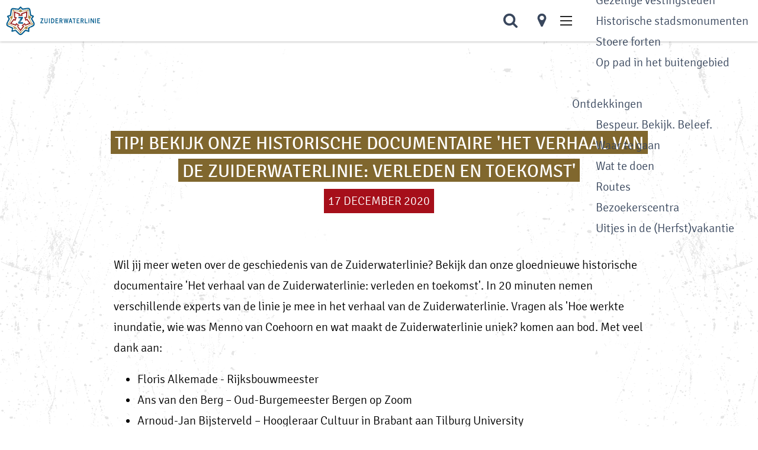

--- FILE ---
content_type: text/html; charset=UTF-8
request_url: https://www.zuiderwaterlinie.nl/1linie/nieuws/nieuws-liniebreed/bekijk-onze-historische-documentaire
body_size: 7457
content:
<!DOCTYPE html>



<html lang="nl">
<head>
    <meta charset="utf-8">
    <meta http-equiv="X-UA-Compatible" content="IE=edge">
    <meta name="viewport" content="width=device-width, initial-scale=1.0">
    <meta name="theme-color" content="#39475D">
    <meta name="msvalidate.01" content="0165B6DFBFDC76DB95E5AD1E4C980388" />
    <title>
        Tip! Bekijk onze historische documentaire &#039;Het verhaal van de Zuiderwaterlinie: verleden en toekomst &#039; | Zuiderwaterlinie
    </title>

                                            <script>
                window.dataLayer = window.dataLayer || [];
                function gtag(){dataLayer.push(arguments);}

                gtag('consent', 'default', {
                    'ad_personalization': 'denied',
                    'ad_storage': 'denied',
                    'ad_user_data': 'denied',
                    'analytics_storage': 'denied',
                    'functionality_storage': 'denied',
                    'personalization_storage': 'denied',
                    'security_storage': 'granted',
                    'wait_for_update': 500
                });
                gtag('set', 'ads_data_redaction', true);
            </script>
                                    <!-- Google Tag Manager -->
            <script>(function(w,d,s,l,i){w[l]=w[l]||[];w[l].push(
                    {'gtm.start': new Date().getTime(),event:'gtm.js'}
                );var f=d.getElementsByTagName(s)[0],
                    j=d.createElement(s),dl=l!='dataLayer'?'&l='+l:'';j.async=true;j.src=
                    'https://www.googletagmanager.com/gtm.js?id='+i+dl;f.parentNode.insertBefore(j,f);
                })(window,document,'script','dataLayer','GTM-PWW4WW6');
            </script>
            <!-- End Google Tag Manager -->
                                

                        <link rel="alternate" href="https://www.zuiderwaterlinie.nl/1linie/nieuws/nieuws-liniebreed/bekijk-onze-historische-documentaire" hreflang="nl"/>
        
            
    <!-- SEO -->
    <meta name="robots" content="all">

<!-- Open Graph -->
<meta property="og:site_name" content="Zuiderwaterlinie">
                                <meta property="og:image" content="https://assets.plaece.nl/thumb/3MfEC4ZIfZEXeAgYWdexVqXl5_o4z3P4WlE1fO4Up3M/resizing_type:fit/width:1200/height:0/gravity:sm/enlarge:0/aHR0cHM6Ly9hc3NldHMucGxhZWNlLm5sL2t1bWEtenVpZGVyd2F0ZXJsaW5pZS91cGxvYWRzL21lZGlhLzVmZDFkNGQ3ZThkYjYvc2NoZXJtYWZiZWVsZGluZy0yMDIwLTEyLTEwLW9tLTA4LTU2LTQ4LnBuZw.png">
        <meta property="og:image:type" content="image/png">
                    <meta property="og:image:height" content="674">
            <meta property="og:image:width" content="1200">
                <link rel="image_src" href="https://assets.plaece.nl/thumb/3MfEC4ZIfZEXeAgYWdexVqXl5_o4z3P4WlE1fO4Up3M/resizing_type:fit/width:1200/height:0/gravity:sm/enlarge:0/aHR0cHM6Ly9hc3NldHMucGxhZWNlLm5sL2t1bWEtenVpZGVyd2F0ZXJsaW5pZS91cGxvYWRzL21lZGlhLzVmZDFkNGQ3ZThkYjYvc2NoZXJtYWZiZWVsZGluZy0yMDIwLTEyLTEwLW9tLTA4LTU2LTQ4LnBuZw.png"/>
    














    
        <link rel="shortcut icon" href="/build/assets/favicon.c9c0ea5c9c0e3a7b4d46.ico" type="image/x-icon">
<link rel="apple-touch-icon" href="/build/assets/apple-touch-icon.f0467e419cd62bc0884e.png">

<link rel="apple-touch-icon-precomposed" sizes="57x57" href="/build/assets/apple-touch-icon-57x57.3a614c9a177392ff02c6.png"/>
<link rel="apple-touch-icon-precomposed" sizes="60x60" href="/build/assets/apple-touch-icon-60x60.f412e5e7d2038fd4956b.png"/>
<link rel="apple-touch-icon-precomposed" sizes="72x72" href="/build/assets/apple-touch-icon-72x72.98a032e3d6d2bf4b3c41.png"/>
<link rel="apple-touch-icon-precomposed" sizes="76x76" href="/build/assets/apple-touch-icon-76x76.1c7a798811c641441cec.png"/>
<link rel="apple-touch-icon-precomposed" sizes="114x114" href="/build/assets/apple-touch-icon-114x114.7e521b05b122df834e86.png"/>
<link rel="apple-touch-icon-precomposed" sizes="120x120" href="/build/assets/apple-touch-icon-120x120.54baa6bf6f99221ef588.png"/>
<link rel="apple-touch-icon-precomposed" sizes="144x144" href="/build/assets/apple-touch-icon-144x144.fcda65a250ade8e736a1.png"/>
<link rel="apple-touch-icon-precomposed" sizes="152x152" href="/build/assets/apple-touch-icon-152x152.f0467e419cd62bc0884e.png"/>
<link rel="icon" type="image/png" href="/build/assets/favicon-196x196.bee04b7167f25a91f1c5.png" sizes="196x196"/>
<link rel="icon" type="image/png" href="/build/assets/favicon-96x96.bf8b77fd8e80d4167a7a.png" sizes="96x96"/>
<link rel="icon" type="image/png" href="/build/assets/favicon-32x32.ff3fbea5cbf77dd01c10.png" sizes="32x32"/>
<link rel="icon" type="image/png" href="/build/assets/favicon-16x16.9186b89a22530517af9c.png" sizes="16x16"/>
<link rel="icon" type="image/png" href="/build/assets/favicon-128.8397e64c46e72340e1a3.png" sizes="128x128"/>
<meta name="application-name" content="Zuiderwaterlinie"/>
<meta name="msapplication-TileColor" content="#39475D"/>
<meta name="msapplication-TileImage" content="/build/assets/mstile-144x144.fcda65a250ade8e736a1.png"/>
<meta name="msapplication-square70x70logo" content="/build/assets/mstile-70x70.8397e64c46e72340e1a3.png"/>
<meta name="msapplication-square150x150logo" content="/build/assets/mstile-150x150.3975001dc41cc7cfbfd9.png"/>
<meta name="msapplication-wide310x150logo" content="/build/assets/mstile-310x150.13f2d20e7a86d9e3ce8d.png"/>
<meta name="msapplication-square310x310logo" content="/build/assets/mstile-310x310.205f496da1d678cf2f4e.png"/>


        <link rel="preload" href="/build/assets/signika-v10-latin-300.6ea72cd0156989967f5b.woff2" as="font" type="font/woff2" crossorigin>
    <link rel="preload" href="/build/assets/signika-v10-latin-regular.4e15333d519b50de8680.woff2" as="font" type="font/woff2" crossorigin>

            <link rel="stylesheet" href="/build/main.59a202faec26f3810c14.css">
    <link rel="stylesheet" href="/build/main-print.992dc6bd693c2e6c3ffc.css" media="print">


        <script>
    var odpClientApi = 'https\u003A\/\/www.zuiderwaterlinie.nl\/_client\/odp\/api';
    var clientFavorites = 'https\u003A\/\/www.zuiderwaterlinie.nl\/_client\/favorite';
</script>

<script src="/build/runtime.97849d76f58c5e4e2e61.bundle.js" defer></script>
<script src="/build/main.5a3eac902712f0248ad3.bundle.js" defer></script>


      
      <script type="application/ld+json">
        {
            "@context": "http://schema.org",
            "@type": "BlogPosting",
            "mainEntityOfPage": {
                "@type": "WebPage",
                "@id": "https://www.zuiderwaterlinie.nl/1linie/nieuws/nieuws-liniebreed/bekijk-onze-historische-documentaire"
            },
            "publisher": {
                "@type": "Organization",
                "name": "Zuiderwaterlinie"
            }

                            , "headline": "Tip! Bekijk onze historische documentaire &#039;Het verhaal van de Zuiderwaterlinie: verleden en toekomst&#039;"
            
                            , "image": [
                    "https://assets.plaece.nl/kuma-zuiderwaterlinie/uploads/media/5fd1d4d7e8db6/schermafbeelding-2020-12-10-om-08-56-48.png"
                ]
            
                            , "datePublished": "2020-12-17T09:00:00+01:00"
            
            
                            , "description": "Leer meer over de geschiedenis van de Zuiderwaterlinie in onze historische documentaire &#039;Het verhaal van de Zuiderwaterlinie: verleden en toekomst&#039;."
                    }
    </script>

</head>

<body class="body--theme-default  is-blog-detail-page "                                                                                   data-first-pagepart="CarouselPagePart-3467"
                data-first-pagepart-options="not-full-height is-full-width is-visual no-title no-subtitle theme-default no-divider no-button no-background-image"
                                                    data-last-pagepart="ContentPagePart-4001"
                data-last-pagepart-options="container-size-narrow is-general no-title no-subtitle theme-defaulthh no-divider no-button no-background-image"
                          data-instant-intensity="viewport">
                                                    <!-- Google Tag Manager (noscript) -->
            <noscript>
                <iframe src="https://www.googletagmanager.com/ns.html?id=GTM-PWW4WW6"
                    height="0" width="0" style="display:none;visibility:hidden"></iframe>
            </noscript>
            <!-- End Google Tag Manager (noscript) -->
                        

                
    <header class="main-header navigation-is-closed">
        <a href="#main" class="header__skiplink">Ga naar inhoud</a>
                                <a href="/" class="main-header__logo">
            <img src="/build/assets/general/logo.a77f776f6d3293e359e4.svg"
                    alt="Zuiderwaterlinie Logo"
                    class="main-header__logo__img">
            <span class="sr-only">Ga naar de homepage</span>
        </a>
    
        <ul class="handles">
                                        <li class="handles__item handles__item--search">
                    <a href="/zoeken" class="handles__link"
                       title="Zoeken">
                        <svg width='1792' height='1792' viewBox='0 0 1792 1792' xmlns='http://www.w3.org/2000/svg'>
                            <path d='M1216 832q0-185-131.5-316.5t-316.5-131.5-316.5 131.5-131.5 316.5 131.5 316.5 316.5 131.5 316.5-131.5 131.5-316.5zm512 832q0 52-38 90t-90 38q-54 0-90-38l-343-342q-179 124-399 124-143 0-273.5-55.5t-225-150-150-225-55.5-273.5 55.5-273.5 150-225 225-150 273.5-55.5 273.5 55.5 225 150 150 225 55.5 273.5q0 220-124 399l343 343q37 37 37 90z'/>
                        </svg>
                        <span class="handles__name">Zoeken</span>
                    </a>
                </li>
                                                    <li class="handles__item handles__item--map">
                    <a href="/op-de-kaart" class="handles__link"
                       title="Kaart">
                        <svg width='1792' height='1792' viewBox='0 0 1792 1792' xmlns='http://www.w3.org/2000/svg'>
                            <path d='M1152 640q0-106-75-181t-181-75-181 75-75 181 75 181 181 75 181-75 75-181zm256 0q0 109-33 179l-364 774q-16 33-47.5 52t-67.5 19-67.5-19-46.5-52l-365-774q-33-70-33-179 0-212 150-362t362-150 362 150 150 362z'/>
                        </svg>
                        <span class="handles__name">Kaart</span>
                    </a>
                </li>
                                                <li class="handles__item handles__item--navigation">
                <button class="handles__link handles__link--menu" aria-haspopup="dialog" aria-controls="main-nav"
                        aria-expanded="false">
                    <span class="handles__icon icon-font icon-fill-menu" title="Menu"
                            aria-hidden="true"></span>
                    <span class="handles__name">Menu</span>
                </button>
            </li>
        
        </ul>
                <nav id="main-nav" class="main-header__nav main-nav" aria-label="Primair">
        <ul class="menu">
                                                                                            <li class="main-nav__parent-wrapper main-nav__parent-wrapper--has-children" data-a11y="close">
                                                        <a href="/1linie" class="main-nav__link main-nav__link-parent main-nav__link--has-children    main-nav__link--active is-open main-nav-parent-link__theme--default"
                aria-haspopup="true" aria-expanded="false"
                aria-controls="menu__children-7"                aria-current="page"
                >
                            <span class="main-nav__link-title button-content--reset">Linie</span>
                                                                                                                                    </a>
                                                                                    <ul id="menu__children-7" class="menu__children">
                                                                    <li class="main-nav__child-wrapper main-nav-child__theme--default">
                <a href="/1linie/nieuws" class="main-nav__link main-nav__link-child     main-nav__link--active  main-nav-child-link__theme--default"
                                aria-current="page"
                >
                            <span class="main-nav__link-title button-content--reset">Nieuws</span>
                                                                                                                                    </a>
                                </li>
                                                                        <li class="main-nav__child-wrapper main-nav-child__theme--default">
                <a href="/1linie/geschiedenis" class="main-nav__link main-nav__link-child       main-nav-child-link__theme--default"
                                
                >
                            <span class="main-nav__link-title button-content--reset">Geschiedenis</span>
                                                                                                                                    </a>
                                </li>
                                                                        <li class="main-nav__child-wrapper main-nav-child__theme--default">
                <a href="/1linie/kijken-en-luisteren" class="main-nav__link main-nav__link-child       main-nav-child-link__theme--default"
                                
                >
                            <span class="main-nav__link-title button-content--reset">Kijken, lezen en luisteren</span>
                                                                                                                                    </a>
                                </li>
                                                                        <li class="main-nav__child-wrapper main-nav-child__theme--default">
                <a href="/1linie/nu-in-de-linie" class="main-nav__link main-nav__link-child       main-nav-child-link__theme--default"
                                
                >
                            <span class="main-nav__link-title button-content--reset">Nu in de linie</span>
                                                                                                                                    </a>
                                </li>
                                                                        <li class="main-nav__child-wrapper main-nav-child__theme--default">
                <a href="/1linie/onderzoek-zuiderwaterlinie" class="main-nav__link main-nav__link-child       main-nav-child-link__theme--default"
                                
                >
                            <span class="main-nav__link-title button-content--reset">Onderzoek</span>
                                                                                                                                    </a>
                                </li>
                                                                        <li class="main-nav__child-wrapper main-nav-child__theme--default">
                <a href="/1linie/regios" class="main-nav__link main-nav__link-child       main-nav-child-link__theme--default"
                                
                >
                            <span class="main-nav__link-title button-content--reset">Vijf regio&#039;s</span>
                                                                                                                                    </a>
                                </li>
                                                                        <li class="main-nav__child-wrapper main-nav-child__theme--default">
                <a href="/1linie/publieksversie-zuiderwaterlinie" class="main-nav__link main-nav__link-child       main-nav-child-link__theme--default"
                                
                >
                            <span class="main-nav__link-title button-content--reset">Publieksversie ambitiedocument</span>
                                                                                                                                    </a>
                                </li>
                                                </ul>
                                            </li>
                                    <li class="main-nav__parent-wrapper main-nav__parent-wrapper--has-children" data-a11y="close">
                                                        <a href="/vestingsteden" class="main-nav__link main-nav__link-parent main-nav__link--has-children      main-nav-parent-link__theme--default"
                aria-haspopup="true" aria-expanded="false"
                aria-controls="menu__children-2"                
                >
                            <span class="main-nav__link-title button-content--reset">Vestingsteden</span>
                                                                                                                                    </a>
                                                                                    <ul id="menu__children-2" class="menu__children">
                                                                    <li class="main-nav__child-wrapper main-nav-child__theme--default">
                <a href="/vestingsteden/vestingsteden-ommeland" class="main-nav__link main-nav__link-child       main-nav-child-link__theme--default"
                                
                >
                            <span class="main-nav__link-title button-content--reset">Gezellige vestingsteden</span>
                                                                                                                                    </a>
                                </li>
                                                                        <li class="main-nav__child-wrapper main-nav-child__theme--default">
                <a href="/vestingsteden/gemeentelijke-monumenten" class="main-nav__link main-nav__link-child       main-nav-child-link__theme--default"
                                
                >
                            <span class="main-nav__link-title button-content--reset">Historische stadsmonumenten</span>
                                                                                                                                    </a>
                                </li>
                                                                        <li class="main-nav__child-wrapper main-nav-child__theme--default">
                <a href="/vestingsteden/forten" class="main-nav__link main-nav__link-child       main-nav-child-link__theme--default"
                                
                >
                            <span class="main-nav__link-title button-content--reset">Stoere forten</span>
                                                                                                                                    </a>
                                </li>
                                                                        <li class="main-nav__child-wrapper main-nav-child__theme--default">
                <a href="/vestingsteden/natuurgebieden" class="main-nav__link main-nav__link-child       main-nav-child-link__theme--default"
                                
                >
                            <span class="main-nav__link-title button-content--reset">Op pad in het buitengebied</span>
                                                                                                                                    </a>
                                </li>
                                                </ul>
                                            </li>
                                    <li class="main-nav__parent-wrapper main-nav__parent-wrapper--has-children" data-a11y="close">
                                                        <a href="/1001-ontdekkingen" class="main-nav__link main-nav__link-parent main-nav__link--has-children      main-nav-parent-link__theme--default"
                aria-haspopup="true" aria-expanded="false"
                aria-controls="menu__children-30"                
                >
                            <span class="main-nav__link-title button-content--reset">Ontdekkingen</span>
                                                                                                                                    </a>
                                                                                    <ul id="menu__children-30" class="menu__children">
                                                                    <li class="main-nav__child-wrapper main-nav-child__theme--default">
                <a href="/1001-ontdekkingen/bespeur-bekijk-beleef" class="main-nav__link main-nav__link-child       main-nav-child-link__theme--default"
                                
                >
                            <span class="main-nav__link-title button-content--reset">Bespeur. Bekijk. Beleef.</span>
                                                                                                                                    </a>
                                </li>
                                                                        <li class="main-nav__child-wrapper main-nav-child__theme--default">
                <a href="/1001-ontdekkingen/gastheren-en-vrouwen" class="main-nav__link main-nav__link-child       main-nav-child-link__theme--default"
                                
                >
                            <span class="main-nav__link-title button-content--reset">Waar te gaan</span>
                                                                                                                                    </a>
                                </li>
                                                                        <li class="main-nav__child-wrapper main-nav-child__theme--default">
                <a href="/1001-ontdekkingen/nu-te-bezoeken" class="main-nav__link main-nav__link-child       main-nav-child-link__theme--default"
                                
                >
                            <span class="main-nav__link-title button-content--reset">Wat te doen</span>
                                                                                                                                    </a>
                                </li>
                                                                        <li class="main-nav__child-wrapper main-nav-child__theme--default">
                <a href="/1001-ontdekkingen/routemodule" class="main-nav__link main-nav__link-child       main-nav-child-link__theme--default"
                                
                >
                            <span class="main-nav__link-title button-content--reset">Routes</span>
                                                                                                                                    </a>
                                </li>
                                                                        <li class="main-nav__child-wrapper main-nav-child__theme--default">
                <a href="/1001-ontdekkingen/zuiderwaterlinie-bezoekerscentrum" class="main-nav__link main-nav__link-child       main-nav-child-link__theme--default"
                                
                >
                            <span class="main-nav__link-title button-content--reset">Bezoekerscentra</span>
                                                                                                                                    </a>
                                </li>
                                                                        <li class="main-nav__child-wrapper main-nav-child__theme--default">
                <a href="/1001-ontdekkingen/uitjes-herfstvakantie" class="main-nav__link main-nav__link-child       main-nav-child-link__theme--default"
                                
                >
                            <span class="main-nav__link-title button-content--reset">Uitjes in de (Herfst)vakantie</span>
                                                                                                                                    </a>
                                </li>
                                                </ul>
                                            </li>
                                                </ul>
    </nav>
    <div class="main-nav__overlay"></div>

    </header>
    
    
        <main id="main">
                
            
        <article class="blog-item blog-item--detail ">
                                                                                <header class="page-title">
                    <div class="container-fluid">
                                                                    <h1 class="page-title__title">Tip! Bekijk onze historische documentaire 'Het verhaal van de Zuiderwaterlinie: verleden en toekomst'</h1>
                                                            <p class="blog-item__head__meta ">
                                                <time datetime="2020-12-17">17 december 2020</time>
                                                                                                                                                            </p>
    
                    </div>
                </header>
                    
                            
                                                                                            
        <section class="pagepart_wrapper pagepart_wrapper_type__CarouselPagePart pagepart--theme-default
                                                                        pagepart--is-aligned-center
                 pagepart--is-visual"  >
                            
                            
        
                    <div class="pagepart__content pagepart__content--is-aligned-center " >
                                                                                            <div class="splide__carousel pagepart-carousel
             viewport-width             ">
                                    <div class="splide splide__main carousel__main"
                                                                                                                                                            data-splide='{
                                    "type":"slide"
                                    
                                    ,"live":false
                                    ,"arrows":false
                                    ,"pagination":false
                                    ,"updateOnMove":true
                                    
                                    
                                    ,"interval":5000
                                    ,"flickPower":200
                                    ,"video": {
                                        "autoplay": false,
                                        "mute": false,
                                        "loop": true,
                                        "playerOptions": {
                                            "vimeo": {
                                                "controls": 1
                                            },
                                            "youtube": {
                                                "controls": 1
                                            }
                                        }
                                    },
                                    "soundcloud": {
                                        "autoplay": false
                                    },
                                    "drag":false
                                         ,"i18n": {
        "prev": "Vorige slide"
        ,"next": "Volgende slide"
        ,"first": "Ga naar eerste slide"
        ,"last": "Ga naar laatste slide"
        ,"slideX": "Ga naar slide %s"
        ,"pageX": "Ga naar pagina %s"
        ,"play": "Start automatisch afspelen"
        ,"pause": "Pauzeer automatisch afspelen"
        ,"carousel": "carousel"
        ,"select": "Selecteer slide om te tonen"
        ,"slide": "slide"
        ,"slideLabel": "%s van %s"
        ,"playVideo": "Video afspelen"
    }
    
                                }'
                            >
                                                                                                                                                                                                            <div class="splide__track carousel__track">
                                <ul class="splide__list carousel__list">
                                                                                                                                    
            
            
            <li class="splide__slide carousel__item item--theme-default        item--has-background-image"
                 >
                                                                                                                                                                                                                                                                                                                                                                                                                                        <picture class="img__wrapper img--theme-default carousel__image-container img__wrapper grid-aligned-vertical--top grid-aligned-horizontal--left"
                    >
                                                                                                                                                                        <source type="image/webp"
                                        srcset="https://assets.plaece.nl/thumb/BT611m3SdWqjeG-p3s3hvvKa1kJmOn11yF5ZJKmXg9g/resizing_type:fit/width:960/height:0/gravity:sm/enlarge:0/aHR0cHM6Ly9hc3NldHMucGxhZWNlLm5sL2t1bWEtenVpZGVyd2F0ZXJsaW5pZS91cGxvYWRzL21lZGlhLzVmZDFkNGQ3ZThkYjYvc2NoZXJtYWZiZWVsZGluZy0yMDIwLTEyLTEwLW9tLTA4LTU2LTQ4LnBuZw.webp" media="(max-width: 500px)">
                                                                            <source srcset="https://assets.plaece.nl/thumb/7KUjmnOtg2YqfJzVHjlzrGyPqwYwdmwNxqFREm_UeBE/resizing_type:fit/width:960/height:0/gravity:sm/enlarge:0/aHR0cHM6Ly9hc3NldHMucGxhZWNlLm5sL2t1bWEtenVpZGVyd2F0ZXJsaW5pZS91cGxvYWRzL21lZGlhLzVmZDFkNGQ3ZThkYjYvc2NoZXJtYWZiZWVsZGluZy0yMDIwLTEyLTEwLW9tLTA4LTU2LTQ4LnBuZw.png" media="(max-width: 500px)">
                                                                                                                                                        <source type="image/webp"
                                        srcset="https://assets.plaece.nl/thumb/CiUO4DYMMqfyzhAwU0NKawuW2UfSKGlpBcSDRFmgOGQ/resizing_type:fit/width:1280/height:0/gravity:sm/enlarge:0/aHR0cHM6Ly9hc3NldHMucGxhZWNlLm5sL2t1bWEtenVpZGVyd2F0ZXJsaW5pZS91cGxvYWRzL21lZGlhLzVmZDFkNGQ3ZThkYjYvc2NoZXJtYWZiZWVsZGluZy0yMDIwLTEyLTEwLW9tLTA4LTU2LTQ4LnBuZw.webp" media="(max-width: 1079px)">
                                                                            <source srcset="https://assets.plaece.nl/thumb/3xVM0pLkHbcrH-BMPuwu18IcixF8g3kfVbJRaxgdDnc/resizing_type:fit/width:1280/height:0/gravity:sm/enlarge:0/aHR0cHM6Ly9hc3NldHMucGxhZWNlLm5sL2t1bWEtenVpZGVyd2F0ZXJsaW5pZS91cGxvYWRzL21lZGlhLzVmZDFkNGQ3ZThkYjYvc2NoZXJtYWZiZWVsZGluZy0yMDIwLTEyLTEwLW9tLTA4LTU2LTQ4LnBuZw.png" media="(max-width: 1079px)">
                                                                                                                                                        <source type="image/webp"
                                        srcset="https://assets.plaece.nl/thumb/PzKUlXvvquG4OhcMiNiNyzPFtrl5j8ekxhhpdIrOH9w/resizing_type:fit/width:1580/height:0/gravity:sm/enlarge:0/aHR0cHM6Ly9hc3NldHMucGxhZWNlLm5sL2t1bWEtenVpZGVyd2F0ZXJsaW5pZS91cGxvYWRzL21lZGlhLzVmZDFkNGQ3ZThkYjYvc2NoZXJtYWZiZWVsZGluZy0yMDIwLTEyLTEwLW9tLTA4LTU2LTQ4LnBuZw.webp" media="(max-width: 1650px)">
                                                                            <source srcset="https://assets.plaece.nl/thumb/wH7uEtViFazoOUmWgRmnSnlBQ64J-fjx3RGgitDMIbM/resizing_type:fit/width:1580/height:0/gravity:sm/enlarge:0/aHR0cHM6Ly9hc3NldHMucGxhZWNlLm5sL2t1bWEtenVpZGVyd2F0ZXJsaW5pZS91cGxvYWRzL21lZGlhLzVmZDFkNGQ3ZThkYjYvc2NoZXJtYWZiZWVsZGluZy0yMDIwLTEyLTEwLW9tLTA4LTU2LTQ4LnBuZw.png" media="(max-width: 1650px)">
                                                                                                                                                        <source type="image/webp"
                                        srcset="https://assets.plaece.nl/thumb/SqwIcSm2Gz4Mtjvt8IEnYGf_Ror7fs4agwH6GZSq3Ls/resizing_type:fit/width:1900/height:0/gravity:sm/enlarge:0/aHR0cHM6Ly9hc3NldHMucGxhZWNlLm5sL2t1bWEtenVpZGVyd2F0ZXJsaW5pZS91cGxvYWRzL21lZGlhLzVmZDFkNGQ3ZThkYjYvc2NoZXJtYWZiZWVsZGluZy0yMDIwLTEyLTEwLW9tLTA4LTU2LTQ4LnBuZw.webp">
                                                                            <source srcset="https://assets.plaece.nl/thumb/ZbW-GOPkp5ngcNsuBBJQwPzGfWBufXmz8_v-C7r5ZZQ/resizing_type:fit/width:1900/height:0/gravity:sm/enlarge:0/aHR0cHM6Ly9hc3NldHMucGxhZWNlLm5sL2t1bWEtenVpZGVyd2F0ZXJsaW5pZS91cGxvYWRzL21lZGlhLzVmZDFkNGQ3ZThkYjYvc2NoZXJtYWZiZWVsZGluZy0yMDIwLTEyLTEwLW9tLTA4LTU2LTQ4LnBuZw.png">
                                                    <img src="https://assets.plaece.nl/thumb/7KUjmnOtg2YqfJzVHjlzrGyPqwYwdmwNxqFREm_UeBE/resizing_type:fit/width:960/height:0/gravity:sm/enlarge:0/aHR0cHM6Ly9hc3NldHMucGxhZWNlLm5sL2t1bWEtenVpZGVyd2F0ZXJsaW5pZS91cGxvYWRzL21lZGlhLzVmZDFkNGQ3ZThkYjYvc2NoZXJtYWZiZWVsZGluZy0yMDIwLTEyLTEwLW9tLTA4LTU2LTQ4LnBuZw.png"
                        class="img__main "
                        alt="" loading="lazy"
                        >
            </picture>
                                                                                </li>
    
                                                                    </ul>
                            </div>
                                            </div>
                            </div>
                        </div>
        
                </section>
            
                                                                                            
        <section class="pagepart_wrapper pagepart_wrapper_type__ContentPagePart pagepart--theme-defaulthh
                                                                        pagepart--is-aligned-center
        pagepart--has-max-width-narrow                                          pagepart--is-general pagepart_wrapper_type__content--has-one-columns pagepart_wrapper_type__content--has-columns-with-theme-default
"  >
                            
                            
        
                    <div class="pagepart__content pagepart__content--is-aligned-center " >
                                    
        <div class="content-columns content-columns--one-columns container-narrow">
                            <div class="content-columns__column content-column--theme-default content-columns__column--one has-gutter container-padding">

                            <div class="inner-container wysiwyg-content content__content">
                    <p>Wil jij meer weten over de geschiedenis van de Zuiderwaterlinie? Bekijk dan onze gloednieuwe historische documentaire 'Het verhaal van de Zuiderwaterlinie: verleden en toekomst'. In 20 minuten nemen verschillende experts van de linie je mee in het verhaal van de Zuiderwaterlinie. Vragen als 'Hoe werkte inundatie, wie was Menno van Coehoorn en wat maakt de Zuiderwaterlinie uniek? komen aan bod. Met veel dank aan:</p>

<ul>
<li>Floris Alkemade - Rijksbouwmeester</li>
	<li>Ans van den Berg – Oud-Burgemeester Bergen op Zoom</li>
	<li>Arnoud-Jan Bijsterveld – Hoogleraar Cultuur in Brabant aan Tilburg University</li>
	<li>Jos Cuijpers - Erfgoeddeskundige</li>
	<li>Willemijn van Hees – Burgemeester van Heusden en Voorzitter Vereniging Nederlandse Vestingsteden</li>
	<li>Jacob Knegtel - Historicus</li>
	<li>Stichting Fort Sabina.nl</li>
</ul>
<p>Wil je meer weten over de geschiedenis van de Zuiderwaterlinie en het onderzoek dat erna gedaan wordt? Kijk dan ook eens <a href="/1linie/onderzoek-zuiderwaterlinie">hier.</a></p>

<div><iframe align="middle" src="https://www.youtube.com/embed/Unvgutu-s0k" class=" content__iframe" allow="fullscreen" style="width: 800px;height: 700px;"></iframe></div>
                </div>
            
            </div>
                        </div>
                </div>
        
                </section>
    
        
                    <footer class="container-fluid container-medium blog-item__footer">
                                                                    
                                                    
                                                                        
                                                                        <div class="social-share">
                                                <h3 class="social__share-title">Deel dit artikel</h3>
                                        <div class="social social__share">
                                                                                                                                            <a href="https://www.facebook.com/sharer.php?u=https://www.zuiderwaterlinie.nl/1linie/nieuws/nieuws-liniebreed/bekijk-onze-historische-documentaire&amp;title=Tip%21+Bekijk+onze+historische+documentaire+%27Het+verhaal+van+de+Zuiderwaterlinie%3A+verleden+en+toekomst+%27" onclick="window.open(this.href, 'socialSharePopup',
'width=500,height=500,toolbar=1,resizable=1'); return false;" class="social__link"
                                    data-social="facebook"
                                    data-ga-category="share"
                                    data-ga-label="https%3A%2F%2Fwww.zuiderwaterlinie.nl%2F1linie%2Fnieuws%2Fnieuws-liniebreed%2Fbekijk-onze-historische-documentaire"
                                    data-ga-action="facebook">
                                                                    <span class="social__icon icon-font icon-fill-facebook"
                                            aria-hidden="true"></span>
                                                                                                    <span class="social__name">Deel deze pagina op Facebook</span>
                                                            </a>
                                                                                                                                                        <a href="https://pinterest.com/pin/create/button/?url=https://www.zuiderwaterlinie.nl/1linie/nieuws/nieuws-liniebreed/bekijk-onze-historische-documentaire&amp;description=Tip%21+Bekijk+onze+historische+documentaire+%27Het+verhaal+van+de+Zuiderwaterlinie%3A+verleden+en+toekomst+%27" onclick="window.open(this.href, 'socialSharePopup',
'width=500,height=500,toolbar=1,resizable=1'); return false;" class="social__link"
                                    data-social="pinterest"
                                    data-ga-category="share"
                                    data-ga-label="https%3A%2F%2Fwww.zuiderwaterlinie.nl%2F1linie%2Fnieuws%2Fnieuws-liniebreed%2Fbekijk-onze-historische-documentaire"
                                    data-ga-action="pinterest">
                                                                    <span class="social__icon icon-font icon-fill-pinterest"
                                            aria-hidden="true"></span>
                                                                                                    <span class="social__name">Deel deze pagina op Pinterest</span>
                                                            </a>
                                                                                                                                                        <a href="https://www.linkedin.com/shareArticle?mini=true&amp;url=https://www.zuiderwaterlinie.nl/1linie/nieuws/nieuws-liniebreed/bekijk-onze-historische-documentaire&amp;title=Tip%21+Bekijk+onze+historische+documentaire+%27Het+verhaal+van+de+Zuiderwaterlinie%3A+verleden+en+toekomst+%27&amp;summary=&amp;source=" onclick="window.open(this.href, 'socialSharePopup',
'width=500,height=500,toolbar=1,resizable=1'); return false;" class="social__link"
                                    data-social="linkedin"
                                    data-ga-category="share"
                                    data-ga-label="https%3A%2F%2Fwww.zuiderwaterlinie.nl%2F1linie%2Fnieuws%2Fnieuws-liniebreed%2Fbekijk-onze-historische-documentaire"
                                    data-ga-action="linkedin">
                                                                    <span class="social__icon icon-font icon-fill-linkedin"
                                            aria-hidden="true"></span>
                                                                                                    <span class="social__name">Deel deze pagina op LinkedIn</span>
                                                            </a>
                                                                                                                            </div>
        </div>
    
                                    
                    <p class="back_link-wrapper">
        <a class="btn btn-back" href="javascript:history.back();"><span class="btn-back__icon icon-font icon-fill-chevron-left" aria-hidden="true"></span>Terug</a>
    </p>

            </footer>
            </article>

    </main>

                
<footer class="footer">
    <section class="main-footer">
        <div class="footer__column">
            <nav class="footer-nav" aria-label="Secundair">
                <div class="footer-nav__col">
                                                                <h5>Snel naar</h5>
                                                    <a href="https://www.zuiderwaterlinie.nl/ondernemers" >Ondernemersplatform</a>
                                                    <a href="https://partner.zuiderwaterlinie.nl" >Partnerportaal</a>
                                                    <a href="https://www.zuiderwaterlinie.nl/1linie/persmap"  target="_blank" >Persinformatie</a>
                                                    <a href="https://www.zuiderwaterlinie.nl/beheerstichting-zuiderwaterlinie"  target="_blank" >Beheerstichting Zuiderwaterlinie</a>
                                                            </div>
                <div class="footer-nav__col">
                                                                <h5>Dagje uit</h5>
                                                    <a href="https://www.zuiderwaterlinie.nl/1001-ontdekkingen/anwb-fietsroutes" >ANWB fietsroutes</a>
                                                    <a href="https://www.zuiderwaterlinie.nl/1001-ontdekkingen/wandelpad" >Zuiderwaterlinie wandelpad</a>
                                                    <a href="/dagje-uit-in-brabant" >Dagje uit in Brabant</a>
                                                    <a href="/dagje-uit-met-kinderen" >Dagje uit met kinderen</a>
                                                    <a href="/dagje-uit-met-partner" >Dagje uit met partner</a>
                                                            </div>
            </nav>
        </div>
        <div class="footer__column newsletter ">
                                                                <h5>Blijf op de hoogte</h5>
                    <p>Schrijf je nu in voor onze nieuwsbrief</p>
                    <a href="/inschrijven-nieuwsbrief"
                       class="btn btn-newsletter">Inschrijven nieuwsbrief</a>
                                    </div>
    </section>
    <section class="sub-footer container-padding">
        <hr class="sub-footer__divider"/>
                            <div class="disclaimermenu">
                                                        <a href="/contact" 
                       class="disclaimer__link">
                                                Contact
                    </a>
                                                        <a href="/colofon" 
                       class="disclaimer__link">
                                                colofon
                    </a>
                                                        <a href="/disclaimer" 
                       class="disclaimer__link">
                                                proclaimer
                    </a>
                                                        <a href="/privacy" 
                       class="disclaimer__link">
                                                privacy
                    </a>
                                                        <a href="/cookies" 
                       class="disclaimer__link">
                                                cookies
                    </a>
                                                        <a href="/toegankelijkheid" 
                       class="disclaimer__link">
                                                toegankelijkheid
                    </a>
                            </div>
                                        
                                    <div class="social">
                                                                                                                                                        <a class="social__link" href="https://www.facebook.com/Zuiderwaterlinie/"
                                                                                data-social="facebook"
                                        data-ga-category="social-media"
                                        data-ga-action="social-facebook">
                                                                            <span class="social__icon icon-font icon-fill-facebook"
                                                aria-hidden="true"></span>
                                                                                                                <span class="social__name">Facebook Zuiderwaterlinie</span>
                                                                    </a>
                                                                                                                                                                                                            <a class="social__link" href="https://www.instagram.com/zuiderwaterlinie/"
                                                                                data-social="instagram"
                                        data-ga-category="social-media"
                                        data-ga-action="social-instagram">
                                                                            <span class="social__icon icon-font icon-fill-instagram"
                                                aria-hidden="true"></span>
                                                                                                                <span class="social__name">Instagram Zuiderwaterlinie</span>
                                                                    </a>
                                                                                                                                                                                                            <a class="social__link" href="https://www.linkedin.com/company/zuiderwaterlinie/"
                                                                                data-social="linkedin"
                                        data-ga-category="social-media"
                                        data-ga-action="social-linkedin">
                                                                            <span class="social__icon icon-font icon-fill-linkedin"
                                                aria-hidden="true"></span>
                                                                                                                <span class="social__name">LinkedIn Zuiderwaterlinie</span>
                                                                    </a>
                                                                                                                                                                                                            <a class="social__link" href="https://www.youtube.com/channel/UCTiiRd1ENdCAgy5eM-CSD9w"
                                                                                data-social="youtube"
                                        data-ga-category="social-media"
                                        data-ga-action="social-youtube">
                                                                            <span class="social__icon icon-font icon-fill-youtube"
                                                aria-hidden="true"></span>
                                                                                                                <span class="social__name">YouTube Zuiderwaterlinie</span>
                                                                    </a>
                                                                                        </div>
                        
            </section>
</footer>

    
    <div id="modal-spinner" class="modal-spinner spinner" style="display: none;"></div>

<dialog id="modal" class="modal">
    <button type="reset" class="modal-close" data-modal-close>
        <span class="button-content--reset icon-font icon-fill-close-large" title="Sluiten" aria-hidden="true"></span>
        <span class="sr-only">Sluiten</span>
    </button>
    <button type="reset" class="modal-close-underlay" aria-hidden="true" tabindex="-1" data-modal-close></button>
    <div id="modal-container" class="modal-container">

    </div>
</dialog>

</body>
</html>


--- FILE ---
content_type: application/javascript; charset=utf-8
request_url: https://www.zuiderwaterlinie.nl/build/8887.b6d5dbdb39c3458c6846.bundle.js
body_size: 3187
content:
"use strict";(self.webpackChunkZuiderwaterlinieWebsiteBundle=self.webpackChunkZuiderwaterlinieWebsiteBundle||[]).push([[8887],{8887:(__unused_webpack_module,__webpack_exports__,__webpack_require__)=>{eval("{// ESM COMPAT FLAG\n__webpack_require__.r(__webpack_exports__);\n\n// EXPORTS\n__webpack_require__.d(__webpack_exports__, {\n  \"default\": () => (/* binding */ splide_module)\n});\n\n// EXTERNAL MODULE: ./node_modules/@splidejs/splide/dist/js/splide.esm.js\nvar splide_esm = __webpack_require__(7846);\n// EXTERNAL MODULE: ./node_modules/@splidejs/splide-extension-video/dist/js/splide-extension-video.esm.js\nvar splide_extension_video_esm = __webpack_require__(486);\n// EXTERNAL MODULE: ./node_modules/@splidejs/splide-extension-intersection/dist/js/splide-extension-intersection.esm.js\nvar splide_extension_intersection_esm = __webpack_require__(3904);\n// EXTERNAL MODULE: ./vendor/insiders/kunstmaan-application/kunstmaan-bundles/KunstmaanCoreBundle/Resources/ui/common/js/query.js\nvar query = __webpack_require__(5649);\n// EXTERNAL MODULE: ./node_modules/@splidejs/splide/dist/js/utils/splide-utils.esm.js\nvar splide_utils_esm = __webpack_require__(2192);\n;// ./vendor/insiders/kunstmaan-application/kunstmaan-bundles/KunstmaanCoreBundle/Resources/ui/frontend/js/splide/soundcloud/soundCloudPlayer.module.js\n\n // eslint-disable-line import/no-unresolved\n\nfunction loadScript(src, callback) {\n  const script = document.createElement('script');\n  script.setAttribute('src', src);\n  script.addEventListener('load', callback);\n  document.head.appendChild(script);\n}\n\n// The player is not initialized.\nconst NOT_INITIALIZED = 1;\n// The player is not initialized.\nconst INITIALIZING = 2;\n// Requested to play a soundcloud while creating a player.\nconst PENDING_PLAY = 4;\n// Ready to play a soundcloud.\nconst IDLE = 5;\n// Loading a soundcloud.\nconst LOADING = 6;\n// Play request has been sent to the player, but it is aborted later.\nconst PLAY_REQUEST_ABORTED = 7;\n// Now playing a soundcloud.\nconst PLAYING = 8;\n// Any error has been occurred.\nconst ERROR = 9;\nclass SoundCloudPlayer {\n  constructor(target, id, options) {\n    this.target = target;\n    this.id = id;\n    this.options = options || {};\n    this.state = (0,splide_esm/* State */.Uw)(NOT_INITIALIZED);\n    this.event = (0,splide_esm/* EventInterface */.GF)();\n    if (this.id) {\n      this.state.set(INITIALIZING);\n      const iframe = (0,splide_utils_esm/* create */.vt)('iframe', {\n        src: `https://w.soundcloud.com/player/?url=${id}&hide_related=true&show_comments=false&show_user=true&show_reposts=false&show_teaser=false&sharing=false&visual=true`,\n        allow: 'autoplay'\n      }, this.target);\n      this.createWidget(iframe, widget => {\n        this.state.set(IDLE);\n        const self = this;\n        widget.bind(window.SC.Widget.Events.READY, () => {\n          self.listen();\n        });\n        this.widget = widget;\n      });\n      if (this.widget) {\n        this.widget.setVolume((0,splide_utils_esm/* clamp */.qE)(this.options.volume, 0, 1) * 100);\n      }\n    }\n  }\n\n  // eslint-disable-next-line class-methods-use-this\n  createWidget(iframe, callback) {\n    return loadScript('https://w.soundcloud.com/player/api.js', () => callback(window.SC.Widget(iframe)));\n  }\n  listen() {\n    this.widget.bind(window.SC.Widget.Events.PLAY, this.onPlay.bind(this));\n    this.widget.bind(window.SC.Widget.Events.PAUSE, this.onPause.bind(this));\n    this.widget.bind(window.SC.Widget.Events.FINISH, this.onEnd.bind(this));\n    this.widget.bind(window.SC.Widget.Events.ERROR, this.onError.bind(this));\n  }\n  destroy() {\n    if (this.widget) {\n      this.widget.unbind(window.SC.Widget.Events.PLAY);\n      this.widget.unbind(window.SC.Widget.Events.PAUSE);\n      this.widget.unbind(window.SC.Widget.Events.FINISH);\n      this.widget.unbind(window.SC.Widget.Events.ERROR);\n    }\n  }\n  onPlay() {\n    const {\n      state,\n      event\n    } = this;\n    const aborted = state.is(PLAY_REQUEST_ABORTED);\n    state.set(PLAYING);\n    if (aborted) {\n      this.pause();\n    } else {\n      event.emit('played');\n    }\n  }\n  onPause() {\n    this.state.set(IDLE);\n    this.event.emit('paused');\n  }\n  onEnd() {\n    this.state.set(IDLE);\n    this.event.emit('ended');\n  }\n  onError() {\n    this.state.set(ERROR);\n    this.event.emit('error');\n  }\n  play() {\n    const {\n      state,\n      event,\n      widget\n    } = this;\n    if (state.is(ERROR)) {\n      return;\n    }\n    event.emit('play');\n    if (state.is(INITIALIZING)) {\n      state.set(PENDING_PLAY);\n      return;\n    }\n    if (state.is([PENDING_PLAY, PLAYING])) {\n      return;\n    }\n    if (state.is(IDLE)) {\n      state.set(LOADING);\n      widget.play();\n    }\n  }\n  pause() {\n    const {\n      state,\n      event,\n      widget\n    } = this;\n    if (state.is(ERROR)) {\n      return;\n    }\n    event.emit('pause');\n    if (state.is(PENDING_PLAY)) {\n      state.set(INITIALIZING);\n      return;\n    }\n    if (state.is(LOADING)) {\n      state.set(PLAY_REQUEST_ABORTED);\n      return;\n    }\n    if (state.is(PLAYING)) {\n      widget.pause();\n      state.set(IDLE);\n    }\n  }\n  isPaused() {\n    return !this.state.is(PLAYING);\n  }\n  on(events, callback) {\n    this.event.on(events, callback);\n  }\n}\n;// ./vendor/insiders/kunstmaan-application/kunstmaan-bundles/KunstmaanCoreBundle/Resources/ui/frontend/js/splide/soundcloud/player.module.js\n\n // eslint-disable-line import/no-unresolved\n\nconst DEFAULTS = {\n  autoplay: false,\n  volume: 0.2\n};\nclass Player {\n  constructor(Splide, slide) {\n    this.Splide = Splide;\n    this.slide = slide;\n    this.event = (0,splide_esm/* EventInterface */.GF)(Splide);\n    this.options = (0,splide_utils_esm/* merge */.h1)((0,splide_utils_esm/* merge */.h1)({}, DEFAULTS), this.Splide.options.soundcloud);\n    this.createPlayer(slide);\n    if (this.player) {\n      this.listen();\n    }\n  }\n  createPlayer(slide) {\n    const id = slide.getAttribute('data-splide-soundcloud');\n    if (id) {\n      const container = (0,splide_utils_esm/* child */.jf)(this.slide, `.${splide_esm/* CLASS_CONTAINER */.Jl}`);\n      this.parent = container || this.slide;\n      this.modifier = `${container ? splide_esm/* CLASS_CONTAINER */.Jl : splide_esm/* CLASS_SLIDE */.h0}--has-soundcloud`;\n      (0,splide_utils_esm/* addClass */.iQ)(this.parent, this.modifier);\n      this.soundcloud = (0,splide_utils_esm/* create */.vt)('div', 'splide__soundcloud', this.parent);\n      this.wrapper = (0,splide_utils_esm/* create */.vt)('div', 'splide__soundcloud__wrapper', this.soundcloud);\n      this.player = new SoundCloudPlayer(this.wrapper, id, this.options);\n      this.show();\n    }\n  }\n  listen() {\n    const {\n      player,\n      event\n    } = this;\n    event.on([splide_esm/* EVENT_MOVE */.Bs, splide_esm/* EVENT_SCROLL */.vT], this.pause.bind(this));\n    player.on('played', this.onPlayed.bind(this));\n    player.on('pause', this.onPause.bind(this));\n    player.on('paused', this.onPaused.bind(this));\n    player.on('ended', this.onEnded.bind(this));\n    event.on(splide_esm/* EVENT_DRAG */.gW, () => {\n      event.off(splide_esm/* EVENT_DRAGGING */.FA);\n      event.on(splide_esm/* EVENT_DRAGGING */.FA, () => {\n        this.pause();\n        event.off(splide_esm/* EVENT_DRAGGING */.FA);\n      });\n    });\n    if (this.options.autoplay) {\n      event.on([splide_esm/* EVENT_MOUNTED */.I$, splide_esm/* EVENT_MOVED */.Bz, splide_esm/* EVENT_SCROLLED */.cP], this.onAutoplayRequested.bind(this));\n    }\n  }\n  onAutoplayRequested() {\n    const activeSlide = this.Splide.Components.Slides.getAt(this.Splide.index);\n    if (activeSlide.slide === this.slide) {\n      this.play();\n    }\n  }\n  play() {\n    this.show();\n    if (this.player) {\n      this.player.play();\n    }\n  }\n  pause() {\n    if (this.player) {\n      this.player.pause();\n    }\n  }\n  onPlayed() {\n    this.show();\n    this.event.emit('soundcloud:play', this);\n  }\n  onPause() {\n    const activeSlide = this.Splide.Components.Slides.getAt(this.Splide.index);\n    if (activeSlide.slide !== this.slide) {\n      this.hide();\n    } else {\n      this.show();\n    }\n  }\n  onPaused() {\n    this.event.emit('soundcloud:pause', this);\n  }\n  onEnded() {\n    this.event.emit('soundcloud:ended', this);\n  }\n  show() {\n    (0,splide_utils_esm/* display */.Vy)(this.wrapper, '');\n  }\n  hide() {\n    (0,splide_utils_esm/* display */.Vy)(this.wrapper, 'none');\n  }\n  destroy() {\n    if (this.player) {\n      (0,splide_utils_esm/* removeClass */.vy)(this.parent, this.modifier);\n      (0,splide_utils_esm/* remove */.TF)(this.soundcloud);\n      this.event.destroy();\n      this.player.destroy();\n    }\n  }\n}\n;// ./vendor/insiders/kunstmaan-application/kunstmaan-bundles/KunstmaanCoreBundle/Resources/ui/frontend/js/splide/splideExtensionSoundcloud.module.js\n // eslint-disable-line import/no-unresolved\n\nfunction SoundCloudExtension(Splide, Components) {\n  const players = {};\n  function mount() {\n    Components.Slides.forEach(Slide => {\n      players[Slide.index] = new Player(Splide, Slide.slide);\n    });\n    Splide.refresh();\n  }\n  function destroy() {\n    (0,splide_utils_esm/* forOwn */.uk)(players, player => {\n      player.destroy();\n    });\n  }\n  return {\n    mount,\n    destroy\n  };\n}\n// EXTERNAL MODULE: ./vendor/insiders/kunstmaan-application/kunstmaan-bundles/KunstmaanCoreBundle/Resources/ui/frontend/js/cookieHelper.module.js\nvar cookieHelper_module = __webpack_require__(2);\n// EXTERNAL MODULE: ./vendor/insiders/kunstmaan-application/kunstmaan-bundles/KunstmaanCoreBundle/Resources/ui/common/js/deviceType.js\nvar deviceType = __webpack_require__(867);\n;// ./vendor/insiders/kunstmaan-application/kunstmaan-bundles/KunstmaanCoreBundle/Resources/ui/frontend/js/splide/splide.module.js\n\n\n\n\n\n\n\nconst getDefaultSettings = container => {\n  const defaultSettings = {\n    video: {\n      host: 'https://www.youtube-nocookie.com',\n      playerOptions: {\n        vimeo: {\n          playsinline: true,\n          transparent: false,\n          autopause: false,\n          dnt: true\n        },\n        youtube: {\n          playsinline: true,\n          disablekb: true\n        }\n      }\n    }\n  };\n  const list = container.querySelector('.splide__list');\n  const splideDataElement = container.querySelector('[data-splide]');\n  const splideData = splideDataElement ? JSON.parse(splideDataElement.dataset.splide || null) : null;\n  const loopConfig = ((splideData || {}).video || {}).loop;\n  if (list && list.childElementCount > 1 || !loopConfig) {\n    defaultSettings.video.playerOptions.youtube.playlist = undefined;\n  }\n  return defaultSettings;\n};\n/* harmony default export */ function splide_module(container, remoteMediaEnabled) {\n  // eslint-disable-line func-names\n  const isRemoteMediaEnabled = (0,cookieHelper_module/* cookieMessage */.g2)(container, remoteMediaEnabled);\n  const device = (0,deviceType/* default */.A)();\n  for (const slide of (0,query/* default */.A)('.splide__slide[data-splide-youtube], .splide__slide[data-splide-vimeo], .splide__slide[data-splide-html-video], .splide__slide[data-splide-soundcloud]', container)) {\n    if (!isRemoteMediaEnabled) {\n      slide.dataset.cookieEnabled = false;\n    }\n    const splideMobileKeys = Object.keys(slide.dataset).filter(key => key.startsWith('splideMobile'));\n    if (splideMobileKeys.length > 0 && device === 'mobile') {\n      const videoType = splideMobileKeys.map(key => key.replace('splideMobile', ''));\n      const splideMobileDataAttribute = slide.dataset[splideMobileKeys[0]];\n      Object.keys(slide.dataset).filter(key => !key.startsWith('splideMobile')).filter(key => key.startsWith('splide')).forEach(key => {\n        delete slide.dataset[key];\n      });\n      slide.dataset[`splide${videoType}`] = splideMobileDataAttribute;\n    }\n  }\n  const defaultSettings = getDefaultSettings(container);\n  for (const nested of (0,query/* default */.A)('.splide__nested', container)) {\n    const entity = new splide_esm/* default */.Ay(nested, defaultSettings);\n    if (!isRemoteMediaEnabled) {\n      entity.mount({\n        Intersection: splide_extension_intersection_esm/* Intersection */.U\n      });\n      continue; // eslint-disable-line no-continue\n    }\n    entity.mount({\n      Intersection: splide_extension_intersection_esm/* Intersection */.U,\n      Video: splide_extension_video_esm/* Video */.C,\n      SoundCloudExtension: SoundCloudExtension\n    });\n  }\n  const carouselElement = container.querySelector('.splide:not(.splide__navigation)');\n  const carousel = new splide_esm/* default */.Ay(carouselElement, defaultSettings);\n  carousel.on('moved', newIndex => {\n    for (const current of (0,query/* default */.A)('.splide__indicator--current', carouselElement)) {\n      current.innerText = newIndex + 1;\n    }\n  });\n  carousel.on(['video:play', 'soundcloud:play'], () => {\n    const {\n      Autoplay\n    } = carousel.Components;\n    if (Autoplay) {\n      Autoplay.pause();\n    }\n  });\n  carousel.on(['video:ended', 'soundcloud:ended'], () => {\n    const {\n      Autoplay\n    } = carousel.Components;\n    if (Autoplay) {\n      Autoplay.play();\n      carousel.go('+1');\n    }\n  });\n  container.addEventListener('sync', event => {\n    carousel.destroy();\n    const newCarousel = new splide_esm/* default */.Ay(event.srcElement, getDefaultSettings(container));\n    newCarousel.mount();\n  });\n\n  // eslint-disable-next-line radix\n  const carouselIndex = parseInt(carouselElement.dataset.carouselIndex || 0);\n  const thumbnailsElement = container.querySelector('.splide__navigation');\n  if (!thumbnailsElement) {\n    if (isRemoteMediaEnabled) {\n      carousel.mount({\n        Intersection: splide_extension_intersection_esm/* Intersection */.U,\n        Video: splide_extension_video_esm/* Video */.C,\n        SoundCloudExtension: SoundCloudExtension\n      });\n    } else {\n      carousel.mount({\n        Intersection: splide_extension_intersection_esm/* Intersection */.U\n      });\n    }\n    carousel.go(carouselIndex);\n    return;\n  }\n  const thumbnails = new splide_esm/* default */.Ay(thumbnailsElement).mount({\n    Intersection: splide_extension_intersection_esm/* Intersection */.U\n  });\n  carousel.sync(thumbnails);\n  if (isRemoteMediaEnabled) {\n    carousel.mount({\n      Intersection: splide_extension_intersection_esm/* Intersection */.U,\n      Video: splide_extension_video_esm/* Video */.C,\n      SoundCloudExtension: SoundCloudExtension\n    });\n  } else {\n    carousel.mount({\n      Intersection: splide_extension_intersection_esm/* Intersection */.U\n    });\n  }\n  carousel.go(carouselIndex);\n}\n\n//# sourceURL=webpack://ZuiderwaterlinieWebsiteBundle/./vendor/insiders/kunstmaan-application/kunstmaan-bundles/KunstmaanCoreBundle/Resources/ui/frontend/js/splide/splide.module.js_+_3_modules?\n}")}}]);

--- FILE ---
content_type: application/javascript; charset=utf-8
request_url: https://www.zuiderwaterlinie.nl/build/5521.a38def2a34aaf13982da.bundle.js
body_size: 253
content:
"use strict";(self.webpackChunkZuiderwaterlinieWebsiteBundle=self.webpackChunkZuiderwaterlinieWebsiteBundle||[]).push([[5521],{5521:(__unused_webpack_module,__webpack_exports__,__webpack_require__)=>{eval("{__webpack_require__.r(__webpack_exports__);\n/* harmony export */ __webpack_require__.d(__webpack_exports__, {\n/* harmony export */   \"default\": () => (__WEBPACK_DEFAULT_EXPORT__)\n/* harmony export */ });\n/* harmony default export */ const __WEBPACK_DEFAULT_EXPORT__ = (async element => {\n  const isInternalReferrer = document.referrer.indexOf(`${window.location.protocol}//${window.location.host}`) === 0;\n  if (!isInternalReferrer) {\n    element.style.display = 'none';\n  }\n});\n\n//# sourceURL=webpack://ZuiderwaterlinieWebsiteBundle/./vendor/insiders/kunstmaan-application/kunstmaan-bundles/KunstmaanCoreBundle/Resources/ui/frontend/js/backButton.module.js?\n}")}}]);